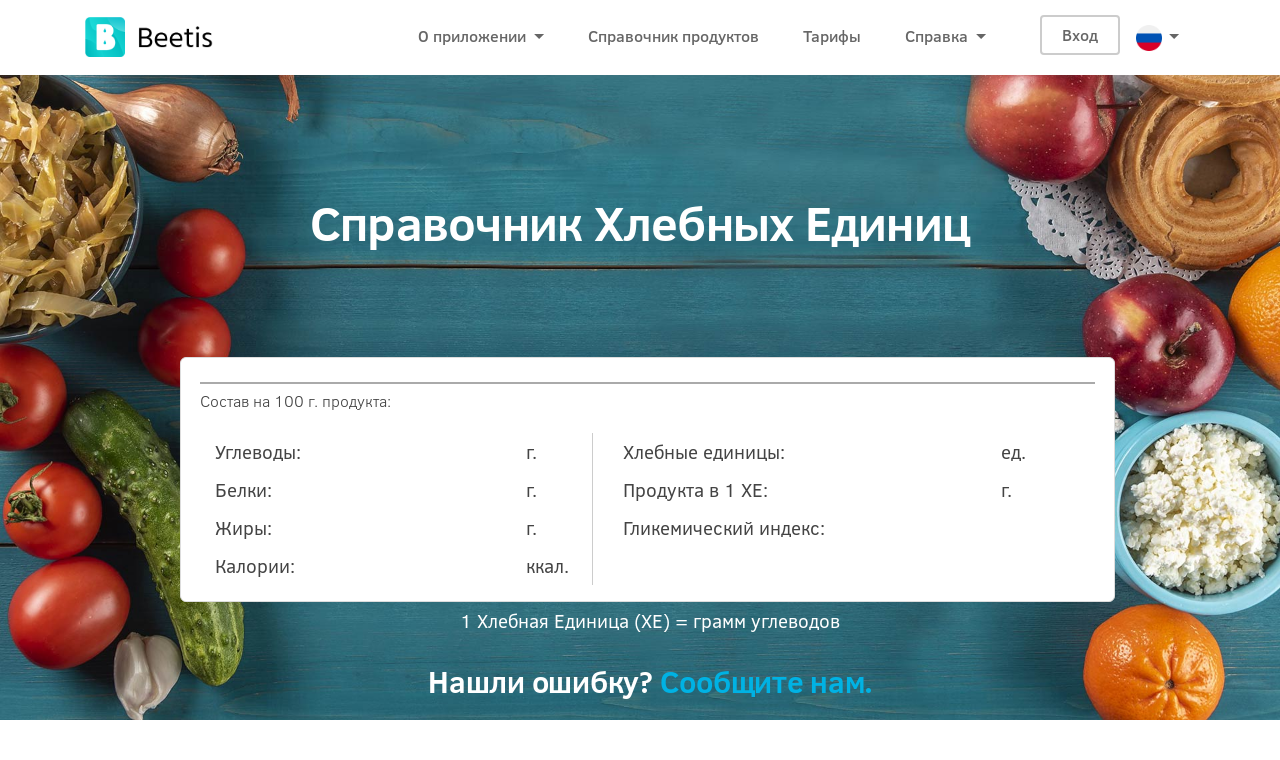

--- FILE ---
content_type: text/html; charset=UTF-8
request_url: https://beetis.io/ru/food?search=%D0%9C%D0%B8%D1%81%D0%BE
body_size: 7593
content:
<!DOCTYPE html>
<!--[if lt IE 7 ]><html class="ie ie6" lang="en"> <![endif]-->
<!--[if IE 7 ]><html class="ie ie7" lang="en"> <![endif]-->
<!--[if IE 8 ]><html class="ie ie8" lang="en"> <![endif]-->
<!--[if (gte IE 9)|!(IE)]><!-->
<html lang="ru" > 

	<head>

		<meta charset="utf-8">
		<meta http-equiv="X-UA-Compatible" content="IE=edge"/>
		<meta name="author" content="Vsevolod Strekalov"/>	
			<meta name="description" content=""/>
		<meta name="keywords" content="поиск продуктов, база продуктов, хлебные единицы, калорийность продуктов, углеводы в продуктах, гликемический индекс, диетический справочник, пищевая ценность, диабет и еда, выбор продуктов">
		<meta name="language" content="ru">
		<meta name="viewport" content="width=device-width, initial-scale=1.0"/>
		
		<!-- CSRF -->
		<meta name="csrf-token" content="yxHCtJbAIAWWxUpeBVzPlsjvLmB3YUoez0J0dXIr">				
  		
  		<!-- SITE TITLE -->
		<title>Beetis - Справочник ХЕ - Мисо</title>
					
		<link rel="canonical" href="https://beetis.io/ru/food?search=Мисо" />
																													<!-- Counters
============================================= -->
<!-- Global site tag (gtag.js) - Google Analytics -->
<script async src="https://www.googletagmanager.com/gtag/js?id=UA-157405183-1"></script>
<script>
	window.dataLayer = window.dataLayer || [];
	function gtag(){dataLayer.push(arguments);}
	gtag('js', new Date());

	gtag('config', 'UA-157405183-1');
</script>

<!-- Yandex.Metrika counter -->
<script>
   (function (d, w, c) {
        (w[c] = w[c] || []).push(function() {
            try {
                w.yaCounter78743271 = new Ya.Metrika({
                    id:78743271,
                    clickmap:true,
                    trackLinks:true,
                    accurateTrackBounce:true
                });
            } catch(e) { }
        });

        var n = d.getElementsByTagName("script")[0],
            x = "https://mc.yandex.ru/metrika/watch.js",
            s = d.createElement("script"),
            f = function () { n.parentNode.insertBefore(s, n); };
        for (var i = 0; i < document.scripts.length; i++) {
            if (document.scripts[i].src === x) { return; }
        }
        s.type = "text/javascript";
        s.async = true;
        s.src = x;

        if (w.opera == "[object Opera]") {
            d.addEventListener("DOMContentLoaded", f, false);
        } else { f(); }
    })(document, window, "yandex_metrika_callbacks");
</script>
<noscript><div><img src="https://mc.yandex.ru/watch/78743271" style="position:absolute; left:-9999px;" alt="" /></div></noscript>
<!-- /Yandex.Metrika counter -->
		<!-- FAVICON AND TOUCH ICONS  -->
		<link rel="shortcut icon" href="/images/favicon.ico" type="image/x-icon">
 		<link rel="icon" href="/favicon.png" type="image/png">		
		<link rel="icon" href="/images/favicon.ico" type="image/x-icon">
		<link rel="apple-touch-icon" sizes="152x152" href="/images/apple-touch-icon-152x152.png">
		<link rel="apple-touch-icon" sizes="120x120" href="/images/apple-touch-icon-120x120.png">
		<link rel="apple-touch-icon" sizes="76x76" href="/images/apple-touch-icon-76x76.png">
		<link rel="apple-touch-icon" href="/images/apple-touch-icon.png">
		<link rel="icon" href="/images/apple-touch-icon.png" type="image/x-icon">

		<!-- GOOGLE FONTS -->
		<link href="https://fonts.googleapis.com/css?family=Roboto:300,400,500,700" rel="stylesheet"> 
		<link href="https://fonts.googleapis.com/css?family=Hind:300,400,500,600,700&display=swap" rel="stylesheet">


		<!-- APP CSS -->
		<link href="https://beetis.io/css/app.css?feature=33" rel="stylesheet">

		<!-- BOOTSTRAP CSS -->
		<link href="https://beetis.io/css/bootstrap.min.css?feature=33" rel="stylesheet">
				
		<!-- FONT ICONS -->
		<link href="https://use.fontawesome.com/releases/v5.11.0/css/all.css" rel="stylesheet" crossorigin="anonymous">		
		<link href="https://beetis.io/css/flaticon.css?feature=33" rel="stylesheet">
		<link href="https://beetis.io/css/ClearSans.css?feature=33" rel="stylesheet">

   		<link href="https://beetis.io/css/icomoon.css?feature=35" rel="stylesheet">

		<!-- PLUGINS STYLESHEET -->
		<link href="https://beetis.io/css/magnific-popup.css?feature=33" rel="stylesheet">	
		<!-- <link href="https://beetis.io/css/owl.carousel.min.css" rel="stylesheet"> -->
		<link href="https://beetis.io/css/owl.theme.default.min.css?feature=33" rel="stylesheet">
		<link href="https://beetis.io/css/slick.css?feature=33" rel="stylesheet">
		<link href="https://beetis.io/css/slick-theme.css?feature=33" rel="stylesheet">

		<!-- ON SCROLL ANIMATION -->
		<link href="https://beetis.io/css/animate.css?feature=33" rel="stylesheet">

		<link rel="stylesheet" type="text/css" href="https://beetis.io/vendor/cookie-consent/css/cookie-consent.css">

		
		<!-- <link href="/css/style.unminified.css" rel="stylesheet"> -->

		<!-- TEMPLATE CSS -->
		<link href="https://beetis.io/css/style.css?feature=34" rel="stylesheet">
		
		<!-- RESPONSIVE CSS -->
		<link href="https://beetis.io/css/responsive.css?feature=33" rel="stylesheet"> 


	    <script src="https://beetis.io/js/manifest.js?feature=34" defer></script>	
	    <script src="https://beetis.io/js/vendor.min.js?feature=34" defer></script>	
	    <script src="https://beetis.io/js/popper.js?feature=34" defer></script>	
	    <script src="https://beetis.io/js/app.js?feature=36" defer></script>	

			<script>
	    window._translations = {"ru":{"php":{"food-search":{"title":"Beetis - \u0421\u043f\u0440\u0430\u0432\u043e\u0447\u043d\u0438\u043a \u0425\u0415","carbs":"\u0423\u0433\u043b\u0435\u0432\u043e\u0434\u044b:","g":"\u0433.","kcal":"\u043a\u043a\u0430\u043b.","product_1_xe":"\u041f\u0440\u043e\u0434\u0443\u043a\u0442\u0430 \u0432 1 \u0425\u0415:","comment":"\u0421\u043e\u0441\u0442\u0430\u0432 \u043d\u0430 100 \u0433. \u043f\u0440\u043e\u0434\u0443\u043a\u0442\u0430:","comment_dish":"\u0421\u043e\u0441\u0442\u0430\u0432 \u043d\u0430 \u043f\u043e\u0440\u0446\u0438\u044e:","placeholder":"\u0412\u0432\u0435\u0434\u0438\u0442\u0435 \u043d\u0430\u0437\u0432\u0430\u043d\u0438\u0435 \u043f\u0440\u043e\u0434\u0443\u043a\u0442\u0430...","footer1":"1 \u0425\u043b\u0435\u0431\u043d\u0430\u044f \u0415\u0434\u0438\u043d\u0438\u0446\u0430 (\u0425\u0415) =","report":"\u0421\u043e\u043e\u0431\u0449\u0438\u0442\u0435 \u043d\u0430\u043c.","unit":"\u0435\u0434.","fat":"\u0416\u0438\u0440\u044b:","loading":"\u0417\u0430\u0433\u0440\u0443\u0437\u043a\u0430 \u0434\u0430\u043d\u043d\u044b\u0445...","nutrition":"\u0441\u043e\u0441\u0442\u0430\u0432 \u043f\u0440\u043e\u0434\u0443\u043a\u0442\u0430","protein":"\u0411\u0435\u043b\u043a\u0438:","calories":"\u041a\u0430\u043b\u043e\u0440\u0438\u0438:","mistake":"\u041d\u0430\u0448\u043b\u0438 \u043e\u0448\u0438\u0431\u043a\u0443?","bread_units":"\u0425\u043b\u0435\u0431\u043d\u044b\u0435 \u0435\u0434\u0438\u043d\u0438\u0446\u044b:","glycemic_index":"\u0413\u043b\u0438\u043a\u0435\u043c\u0438\u0447\u0435\u0441\u043a\u0438\u0439 \u0438\u043d\u0434\u0435\u043a\u0441:","footer2":"\u0433\u0440\u0430\u043c\u043c \u0443\u0433\u043b\u0435\u0432\u043e\u0434\u043e\u0432","carbs_1_xe":"\u0423\u0433\u043b\u0435\u0432\u043e\u0434\u043e\u0432 \u0432 1 \u0425\u0415:"}}}};
	</script>
		<script>window._locale = 'ru';</script>
		<script>window._top = 0;</script>

	</head>




	<body class="lang-ru">

		<!-- PRELOADER SPINNER
============================================= -->		
<div id="loader-wrapper">
	<div id="loader">
		<div class="cssload-contain">
			<div class="cssload-dot"></div>
			<div class="cssload-dot"></div>
			<div class="cssload-dot"></div>
			<div class="cssload-dot"></div>
			<div class="cssload-dot"></div>
		</div>
	</div>
</div>
		<!-- PAGE CONTENT
		============================================= -->	
		<div id="page" class="page">

			<!-- HEADER
			============================================= -->
			<header id="header" class="header">
    			<!-- NAVBAR
============================================= -->
<nav class="navbar fixed-top navbar-expand-lg bg-lightgrey navbar-light hover-menu">
	<div class="container">


		<!-- LOGO IMAGE -->
		<!-- For Retina Ready displays take a image with double the amount of pixels that your image will be displayed (e.g 256 x 80 pixels) -->
 			 		 		<a href="https://beetis.io/" class="navbar-brand logo-black">
	 		 			<img src="/images/logo.png" width="128" height="40" alt="Beetis — приложение для ведения данных диабета"></a>

	 		 		 		<a href="https://beetis.io/" class="navbar-brand logo-white">
	 					<img src="/images/logo-white.png" width="128" height="40" alt="Beetis — приложение для ведения данных диабета"></a>

 		<!-- Responsive Menu Button -->
 		<button class="navbar-toggler" type="button" data-toggle="collapse" data-target="#navbarSupportedContent" aria-controls="navbarSupportedContent" aria-expanded="false" aria-label="Toggle navigation">
   		 	<span class="navbar-bar-icon"><i class="fas fa-bars"></i></span>
  		</button>


  		<!-- Navigation Menu -->
  		<div id="navbarSupportedContent" class="collapse navbar-collapse">
	   		<ul class="navbar-nav ml-auto">

	     		<!-- Dropdown Link -->
      			<li class="nav-item dropdown">
                    <a class="nav-link dropdown-toggle" id="navbarDropdownMenuLink1" href="https://beetis.io/#page" data-toggle="dropdown" aria-haspopup="true" aria-expanded="false">
                        О приложении
                    </a>

                    <!-- Dropdown Menu -->
           			<ul class="dropdown-menu" aria-labelledby="navbarDropdownMenuLink1">
                        <li><a class="dropdown-item" href="https://beetis.io/#features">Особенности</a></li>
                        <li><a class="dropdown-item" href="https://beetis.io/#observation">Наблюдение</a></li>
                        <li><a class="dropdown-item" href="https://beetis.io/#advantages">Преимущества</a></li>
                        <li><a class="dropdown-item" href="https://beetis.io/#content-5">Калькулятор ХЕ</a></li>
                        <li><a class="dropdown-item" href="https://beetis.io/#bolus">Калькулятор Болюса</a></li>
                        <li><a class="dropdown-item" href="https://beetis.io/#screens">Скриншоты</a></li>
						<!--  -->
                        <!-- <li><a class="dropdown-item" href="https://beetis.io/#video-1">Видео-инструкция</a></li>						 -->
						<!--  -->
            		</ul>
        		</li>

				<li class="nav-item nl-simple"><a class="nav-link" href="">Справочник продуктов</a></li>
				<li class="nav-item nl-simple"><a class="nav-link" href="https://beetis.io/pricing">Тарифы</a></li>
      			<li class="nav-item dropdown">
                    <a class="nav-link dropdown-toggle" id="navbarDropdownMenuLink2" data-toggle="dropdown" aria-haspopup="true" aria-expanded="false">
                        Справка
                    </a>

                    <!-- Dropdown Menu -->
           			<ul class="dropdown-menu" aria-labelledby="navbarDropdownMenuLink2">
                        <li><a class="dropdown-item" href="https://beetis.io/faq">Вопросы (FAQ)</a></li>
                        <li><a class="dropdown-item" href="https://beetis.io/ru/manual/content">Инструкции</a></li>
                        <li><a class="dropdown-item" href="https://beetis.io/ru/article/content">Статьи</a></li>
                        <li><a class="dropdown-item" href="https://beetis.io/contacts">Контакты</a></li>
            		</ul>
				</li>

									<li>
				      	<span class="navbar-text header-btn-group white-color">
				      		<a href="" class="btn btn-tra-grey tra-black-hover" data-toggle="modal" data-target="#modalLoginForm" class="btn ">Вход</a>		<!-- FIXME -->
					    </span>
					</li>
				
        		<!-- Language Select -->
      			<li class="nav-item dropdown lang-li">

                    <a class="nav-link dropdown-toggle lang-select" href="#" id="navbarDropdownMenuLink4" data-toggle="dropdown" aria-haspopup="true" aria-expanded="false">
                    	<img = src="/images/flags/russia.png"
                               alt="Русский язык" /></a>
           			<ul class="dropdown-menu" aria-labelledby="navbarDropdownMenuLink4">


				    
	           				           					           							        <li>
				            <a class="dropdown-item language-selector"
				            rel="alternate" hreflang="en"
				            id="navbarDropdownLangLink_en"
				            href="https://beetis.io/en/food">
				            <img src="/images/flags/united-kingdom.png"
                                 alt="English language" />
				                English
				            </a>
				        </li>
				    
	           				           					           							        <li>
				            <a class="dropdown-item language-selector"
				            rel="alternate" hreflang="es"
				            id="navbarDropdownLangLink_es"
				            href="https://beetis.io/es/food">
				            <img src="/images/flags/spain.png"
                                 alt="Español" />
				                Español
				            </a>
				        </li>
				    
	           				           					           							        <li>
				            <a class="dropdown-item language-selector"
				            rel="alternate" hreflang="ru"
				            id="navbarDropdownLangLink_ru"
				            href="https://beetis.io/ru/food">
				            <img src="/images/flags/russia.png"
                                 alt="Русский язык" />
				                Русский
				            </a>
				        </li>
				    
            		</ul>

        		</li>

	      	</ul>

	    </div>	<!-- End Navigation Menu -->


	</div>	  <!-- End container -->
</nav>	   <!-- End navbar -->
		
			</header>	<!-- END HEADER -->

   			<div class="modal fade" id="modalLoginForm" tabindex="-1" role="dialog" aria-labelledby="myModalLabel" aria-hidden="true">
  <div class="modal-dialog" role="document">
    <div class="modal-content">
      
	<!-- SIGN-IN FORM-->
<div class="register-form">
	<form name="signinform" action="https://beetis.io/login" method="POST">
		<input type="hidden" name="_token" value="yxHCtJbAIAWWxUpeBVzPlsjvLmB3YUoez0J0dXIr">
		<!-- Title -->	
		<div class="col-md-12 text-center">				
			<button type="button" class="close" data-dismiss="modal" aria-label="Close">
	          <span aria-hidden="true">&times;</span>
	        </button>	
			<h4 class="h4-md">Войти в Beetis</h4>
			<p class="p-md darkgrey-color txt-400">Регистрация нового пользователя возможна только из мобильного приложения</p>
		</div>

		<!-- Form Input -->	
		<div class="col-md-12">
			<input id="email" class="form-control " type="email" name="email" placeholder="example@example.com" value="" required autocomplete="email" autofocus> 
            					
		</div>
		<!-- Form Input -->	
		<div class="col-md-12">
			<input id="password" class="form-control " type="password" name="password" placeholder="Пароль" required autocomplete="current-password"> 
            					
		</div>

		<!-- Form Submit Button -->	
		<div class="col-md-12 mb-15">
			<button type="submit" class="btn btn-md btn-skyblue grey-hover submit">Вход</button>
		</div> 

		<!-- Facebook Button -->	
		<div class="col-md-12">
			<a  href="https://beetis.io/login/facebook" class="btn btn-md btn-facebook"><i class="fab fa-facebook"></i>Войти через Facebook</a>		
		</div>  

		<!-- Google Button -->	
		<div class="col-md-12">
			<a  href="https://beetis.io/login/google" class="btn btn-md btn-google"><i class="fab fa-google"></i>Войти через Google</a>
		</div> 

		<!-- Apple Button -->	
		<div class="col-md-12">
			<a  href="https://beetis.io/login/apple" class="btn btn-md btn-apple"><i class="fab fa-apple"></i>Войти через Apple</a>
		</div> 

		<!-- Vkontakte Button -->	
<!-- 		<div class="col-md-12">
			<a  href="https://beetis.io/login/vkontakte" class="btn btn-md btn-vkontakte mb-10"><i class="fab fa-vk"></i>Войти через VK</a>
		</div>  -->


		<!-- Forgot password Link -->
		<div class="col-md-12 text-center">	
			<p class="forgot-password"><a href="https://beetis.io/forgot" class="skyblue-color">Забыли пароль?</a></p>
		</div>
												
		<!-- Form Message -->	
		<div class="register-form-msg text-center">
			<span class="loading"></span>
		</div>

		<!-- SIGN-IN FORM NOTICE -->
		<div class="sign-in-notice text-center">
			<p class="p-sm">Входя в приложение Вы соглашаетесь с <a href="https://beetis.io/oferta">договором офертой</a> и <a href="https://beetis.io/privacy-policy">Политикой конфиденциальности</a>
			</p>
		</div> 
																																							
	</form>	



</div>	<!-- END SIGN-IN FORM-->
    </div>
  </div>
</div>	

			<div id="app">
				<!-- INNER PAGE + BREADCRUMB
				============================================= -->
							

		    		
	<!-- FODD
	============================================= -->
	<section id="food-1" class="bg-image bg-lightgrey food-section division">	
    <div class="container white-color">

	<!-- SECTION TITLE -->	
	<div class="row">	
		<div class="col-lg-10 offset-lg-1 section-title">	

			<!-- Title 	-->	
			<h3 class="h3-xl mb-40">Справочник Хлебных Единиц</h3>	

			<!-- Search Field --> 
			
			  <div id="food-result" class="food-result mt-60">
			  <div class="food-card darkgrey-color">

				<div class="row food-header">
					<h4 class="h4-md"></h4>
				</div>

			  	<div class="row food-comment">
			  								<span class="txt-300 darkgrey-color mt-5">Состав на 100 г. продукта:</span>
								  	</div>
				
				<div class="row food-table">
					<div id="prod-2" class="col-md-6 order-md-2">
						<div class="food-character food-row-right">
					  		Хлебные единицы:
					  		<span class="food-uom">ед.</span>		  					
					  		<span class="food-value food-value-xe">
					  			
					  		</span>	
						</div>
					</div>

					<div id="prod-4" class="col-md-6 order-md-4">
						<div class="food-character food-row-right">
							Продукта в 1 ХЕ:
					  		<span class="food-uom">г.</span>		
					  		<span class="food-value">
					  			  			
					  		</span>
						</div>
					</div>			


					<div id="prod-1" class="col-md-6 order-md-1">
						<div class="food-character food-row-left">
					  		Углеводы:
					  		<span class="food-uom">г.</span>	
					  		<span class="food-value">
					  			  			
					  		</span>
						</div>
					</div>		


					<div id="prod-3" class="col-md-6 order-md-3">
						<div class="food-character food-row-left">
					  		Белки:
					  		<span class="food-uom">г.</span>	
					  		<span class="food-value">
					  			  			
					  		</span>
						</div>
					</div>	


					<div id="prod-5" class="col-md-6 order-md-5">
						<div class="food-character food-row-left">
						  	Жиры:
					  		<span class="food-uom">г.</span>	
					  		<span class="food-value">
					  			  			
					  		</span>
						</div>
					</div>			

					<div id="prod-7" class="col-md-6 order-md-7">
						<div class="food-character food-row-left">
							Калории:
					  		<span class="food-uom">ккал.</span>		
					  		<span class="food-value">
					  			  			
					  		</span>
						</div>
					</div>

					<div id="prod-6" class="col-md-6 order-md-6">
						<div class="food-character food-row-right">
					  		Гликемический индекс:
					  		<span class="food-uom food-gi">
					  								  		</span>			

						  	<span class="food-value">
						  		
						  	</span>		
						</div>
					</div>	

				</div>	

			  </div>
				<div class="row food-footer">
			  	   <span>1 Хлебная Единица (ХЕ) =  грамм углеводов</span>
				</div>  

				<!-- Footer 	-->	
				<div class="row food-footer">
					<h4 class="h4-md mt-60">Нашли ошибку? <a href="/ru/contacts" class="skyblue-color">Сообщите нам.</a></h4>	
				</div>
				
			  </div>
			  
			
		</div>
	</div>	<!-- END SECTION TITLE -->	



</div>	   <!-- End container -->				
	</section>


	

				 				

				<!-- FOOTER
				============================================= -->
				<!-- FOOTER ============================================= -->
<footer id="footer-1" class="wide-30 footer division bg-white">
	<div class="container">


		<!-- FOOTER CONTENT -->
		<div class="row">


			<!-- FOOTER LINKS -->
			<div class="col-md-4">
				<div class="footer-links mb-40">

					<!-- Title -->
					<h5 class="h5-md">Полезные ссылки</h5>

					<!-- Footer Links -->
					<ul class="foo-links clearfix">
						<li><p><a href="https://beetis.io/">О приложении</a></p></li>									
						<li><p><a href="https://beetis.io/tariffs">Тарифы</a></p></li>							
						<li><p><a href="">Справочник продуктов</a></p></li>
						<li><p><a href="https://beetis.io/downloads">Скачать</a></p></li>
					</ul>							

				</div>	
			</div>


			<!-- FOOTER LINKS -->
			<div class="col-md-4">
				<div class="footer-links mb-40">

					<!-- Title -->
					<h5 class="h5-md">Поддержка</h5>

					<!-- Footer Links -->
					<ul class="foo-links clearfix">
						<li><p><a href="https://beetis.io/faq">Вопросы (FAQ)</a></p></li>		
						<li><p><a href="https://beetis.io/ru/manual/content">Инструкции</a></p></li>
						<li><p><a href="https://beetis.io/ru/article/content">Статьи</a></p></li>
						<li><p><a href="https://beetis.io/release">Информация по версиям</a></p></li>							
						<li><p><a href="https://beetis.io/contacts">Контакты</a></p></li>
					</ul>						

				</div>	
			</div>

			<!-- FOOTER LINKS -->
			<div class="col-md-4">
				<div class="footer-links mb-40">

					<!-- Title -->
					<h5 class="h5-md">Условия использования</h5>

					<!-- Footer Links -->
					<ul class="foo-links clearfix">
						<li><p><a href="https://beetis.io/oferta">Договор оферты</a></p></li>									
						<li><p><a href="https://beetis.io/privacy-policy">Политика конфиденциальности</a></p></li>							
						<li><p><a href="https://beetis.io/observer-agreement">Соглашение о наблюдении</a></p></li>
						<!-- <li><p><a href="https://beetis.io/recurrent">Регулярные платежи</a></p></li> -->
					</ul>

				</div>	
			</div>


		</div>	 <!-- END FOOTER CONTENT -->

		
		<!-- BOTTOM FOOTER -->
		<div class="bottom-footer">
			<div class="row">

				<!-- FOOTER COPYRIGHT -->
				<div class="col-md-12">
					<div class="footer-copyright">
						<p class="p-sm"><span>&copy; 2020 - 2026 Sequência Venerável, Unip LDA</span></p>
					</div>
				</div>

			</div>
		</div>	<!-- END BOTTOM FOOTER -->


	</div>	    <!-- End container -->
</footer>	<!-- END FOOTER -->			</div>


		</div>	<!-- END PAGE CONTENT -->

		<!-- EXTERNAL SCRIPTS
		============================================= -->	
	    <!-- Scripts -->
		<script src="https://code.jquery.com/jquery-migrate-3.0.0.min.js" defer></script>	
		<script src="/js/modernizr.custom.js"  defer></script>
		<script src="/js/imagesloaded.pkgd.min.js"  defer></script>
		<script src="/js/isotope.pkgd.min.js"  defer></script>
		<script src="/js/owl.carousel.min.js"  defer></script>
		<script src="https://beetis.io/js/sign-in-form.js?feature=33"  defer></script>
		<script src="https://beetis.io/js/sign-up-form.js?feature=33"  defer></script>
		<script src="/js/wow.js" ></script>	
    	<script src="/js/liga.js"  defer></script>
				
		<!-- Custom Script -->		
		<script src="https://beetis.io/js/custom.js?feature=33" defer></script>

		
		<script>
			wow = new WOW().init();
		</script>
		
	<div role="dialog" aria-labelledby="lcc-modal-alert-label" aria-describedby="lcc-modal-alert-desc" aria-modal="true" class="lcc-modal lcc-modal--alert js-lcc-modal js-lcc-modal-alert" style="display: none;"
     data-cookie-key="__cookie_consent"
     data-cookie-value-analytics="2"
     data-cookie-value-marketing=""
     data-cookie-value-both="true"
     data-cookie-value-none="false"
     data-cookie-expiration-days="365"
     data-gtm-event="cookie_refresh"
     data-ignored-paths=""
>
    <div class="lcc-modal__content">
        <h2 id="lcc-modal-alert-label" class="lcc-modal__title">
            Этот сайт использует файлы cookie        </h2>
        <p id="lcc-modal-alert-desc" class="lcc-text">
            Выбирая «Принимать все файлы cookie», Вы соглашаетесь на использование файлов cookie, которые помогут нам предоставить Вам лучший пользовательский опыт и проанализировать использование веб-сайта. Нажав «Изменить настройки», вы можете выбрать, какие файлы cookie разрешить. Для правильного функционирования нашего веб-сайта необходимы только основные файлы cookie, от которых нельзя отказаться.
        </p>
    </div>
    <div class="lcc-modal__actions">
        <button type="button" class="lcc-button js-lcc-accept">
            Разрешить все файлы cookies        </button>
        <button type="button" class="lcc-button lcc-button--link js-lcc-essentials">
            Принимать только необходимые файлы cookie        </button>
        <button type="button" class="lcc-button lcc-button--link js-lcc-settings-toggle">
            Изменить настройки        </button>
    </div>
</div>

<div role="dialog" aria-labelledby="lcc-modal-settings-label" aria-describedby="lcc-modal-settings-desc" aria-modal="true" class="lcc-modal lcc-modal--settings js-lcc-modal js-lcc-modal-settings" style="display: none;">
    <button class="lcc-modal__close js-lcc-settings-toggle" type="button">
        <span class="lcc-u-sr-only">
            Закрыть        </span>
        &times;
    </button>
    <div class="lcc-modal__content">
        <div class="lcc-modal__content">
            <h2 id="lcc-modal-settings-label" class="lcc-modal__title">
                Настройки файлов cookie            </h2>
            <p id="lcc-modal-settings-desc" class="lcc-text">
                На нашем веб-сайте хранятся четыре типа файлов cookie. В любой момент вы можете выбрать, какие файлы cookie вы принимаете, а какие отклоняете.
            </p>
            <div class="lcc-modal__section lcc-u-text-center">
                <button type="button" class="lcc-button js-lcc-accept">
                    Принять все файлы cookie                </button>
            </div>
            <div class="lcc-modal__section">
                <label for="lcc-checkbox-essential" class="lcc-label">
                    <input type="checkbox" id="lcc-checkbox-essential" disabled="disabled" checked="checked">
                    <span>Основные файлы cookie</span>
                </label>
                <p class="lcc-text">
                    необходимы по техническим причинам. Без них этот веб-сайт может работать неправильно.                </p>
            </div>
            <div class="lcc-modal__section">
                <label for="lcc-checkbox-funtcional" class="lcc-label">
                    <input type="checkbox" id="lcc-checkbox-funtcional" disabled="disabled" checked="checked">
                    <span>Функциональные файлы cookie</span>
                </label>
                <p class="lcc-text">
                    необходимы для реализации определенных функций на веб-сайте. Без них некоторые функции могут быть отключены.                </p>
            </div>
            <div class="lcc-modal__section">
                <label for="lcc-checkbox-analytics" class="lcc-label">
                    <input type="checkbox" id="lcc-checkbox-analytics">
                    <span>Аналитические файлы cookie</span>
                </label>
                <p class="lcc-text">
                    позволяют нам анализировать использование веб-сайта и улучшать впечатления его посетителей.                </p>
            </div>
            <div class="lcc-modal__section">
                <label for="lcc-checkbox-marketing" class="lcc-label">
                    <input type="checkbox" id="lcc-checkbox-marketing">
                    <span>Маркетинговые файлы cookie</span>
                </label>
                <p class="lcc-text">
                    позвольте нам персонализировать Ваш опыт и отправлять Вам соответствующий контент и предложения на этом и других веб-сайтах.                </p>
            </div>
        </div>
    </div>
    <div class="lcc-modal__actions">
        <button type="button" class="lcc-button js-lcc-settings-save">
            Сохранить выбор        </button>
    </div>
</div>

<div class="lcc-backdrop js-lcc-backdrop" style="display: none;"></div>
<script type="text/javascript" src="https://beetis.io/vendor/cookie-consent/js/cookie-consent.js"></script></body>

</html>	

--- FILE ---
content_type: application/javascript
request_url: https://beetis.io/js/popper.js?feature=34
body_size: 4
content:
(window.webpackJsonp=window.webpackJsonp||[]).push([[8],{249:function(n,o,p){n.exports=p(250)}},[[249,0,1]]]);